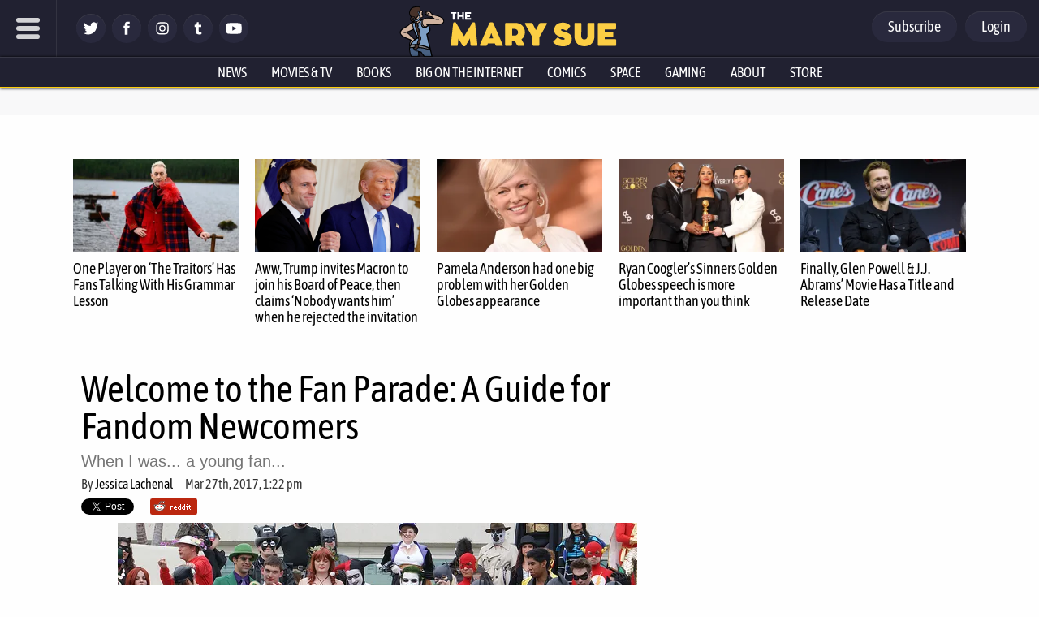

--- FILE ---
content_type: text/html; charset=utf-8
request_url: https://disqus.com/embed/comments/?base=default&f=themarysue&t_i=400128%20https%3A%2F%2Fwww.themarysue.com%2F%3Fp%3D400128&t_u=https%3A%2F%2Fwww.themarysue.com%2Ffandom-guide-for-newcomers%2F&t_e=Welcome%20to%20the%20Fan%20Parade%3A%20A%20Guide%20for%20Fandom%20Newcomers&t_d=Welcome%20to%20the%20Fan%20Parade%3A%20A%20Guide%20for%20Fandom%20Newcomers&t_t=Welcome%20to%20the%20Fan%20Parade%3A%20A%20Guide%20for%20Fandom%20Newcomers&s_o=default
body_size: 4646
content:
<!DOCTYPE html>

<html lang="en" dir="ltr" class="not-supported type-">

<head>
    <title>Disqus Comments</title>

    
    <meta name="viewport" content="width=device-width, initial-scale=1, maximum-scale=1, user-scalable=no">
    <meta http-equiv="X-UA-Compatible" content="IE=edge"/>

    <style>
        .alert--warning {
            border-radius: 3px;
            padding: 10px 15px;
            margin-bottom: 10px;
            background-color: #FFE070;
            color: #A47703;
        }

        .alert--warning a,
        .alert--warning a:hover,
        .alert--warning strong {
            color: #A47703;
            font-weight: bold;
        }

        .alert--error p,
        .alert--warning p {
            margin-top: 5px;
            margin-bottom: 5px;
        }
        
        </style>
    
    <style>
        
        html, body {
            overflow-y: auto;
            height: 100%;
        }
        

        #error {
            display: none;
        }

        .clearfix:after {
            content: "";
            display: block;
            height: 0;
            clear: both;
            visibility: hidden;
        }

        
    </style>

</head>
<body>
    

    
    <div id="error" class="alert--error">
        <p>We were unable to load Disqus. If you are a moderator please see our <a href="https://docs.disqus.com/help/83/"> troubleshooting guide</a>. </p>
    </div>

    
    <script type="text/json" id="disqus-forumData">{"session":{"canModerate":false,"audienceSyncVerified":false,"canReply":true,"mustVerify":false,"recaptchaPublicKey":"6LfHFZceAAAAAIuuLSZamKv3WEAGGTgqB_E7G7f3","mustVerifyEmail":false},"forum":{"aetBannerConfirmation":null,"founder":"7594043","twitterName":"TheMarySue","commentsLinkOne":"1 comment","guidelines":null,"disableDisqusBrandingOnPolls":false,"commentsLinkZero":"0 comments","disableDisqusBranding":true,"id":"themarysue","createdAt":"2011-02-24T18:51:09.847952","category":"Entertainment","aetBannerEnabled":false,"aetBannerTitle":null,"raw_guidelines":null,"initialCommentCount":null,"votingType":0,"daysUnapproveNewUsers":2,"installCompleted":true,"moderatorBadgeText":"","commentPolicyText":"Be excellent to each other. (New commenters automatically sent to moderation!)","aetEnabled":false,"channel":null,"sort":4,"description":"\u003cp>The geek girl's guide to the galaxy.\u003c/p>","organizationHasBadges":true,"newPolicy":true,"raw_description":"The geek girl's guide to the galaxy.","customFont":null,"language":"en","adsReviewStatus":1,"commentsPlaceholderTextEmpty":null,"daysAlive":0,"forumCategory":{"date_added":"2016-01-28T01:54:31","id":4,"name":"Entertainment"},"linkColor":null,"colorScheme":"auto","pk":"678482","commentsPlaceholderTextPopulated":null,"permissions":{},"commentPolicyLink":"https://www.themarysue.com/comment-policy/","aetBannerDescription":null,"favicon":{"permalink":"https://disqus.com/api/forums/favicons/themarysue.jpg","cache":"https://c.disquscdn.com/uploads/forums/67/8482/favicon.png"},"name":"The Mary Sue","commentsLinkMultiple":"{num} comments","settings":{"threadRatingsEnabled":false,"adsDRNativeEnabled":false,"behindClickEnabled":false,"disable3rdPartyTrackers":false,"adsVideoEnabled":false,"adsProductVideoEnabled":false,"adsPositionBottomEnabled":false,"ssoRequired":false,"contextualAiPollsEnabled":false,"unapproveLinks":false,"adsPositionRecommendationsEnabled":false,"adsEnabled":false,"adsProductLinksThumbnailsEnabled":false,"hasCustomAvatar":false,"organicDiscoveryEnabled":false,"adsProductDisplayEnabled":false,"adsProductLinksEnabled":false,"audienceSyncEnabled":false,"threadReactionsEnabled":false,"linkAffiliationEnabled":false,"adsPositionAiPollsEnabled":false,"disableSocialShare":false,"adsPositionTopEnabled":false,"adsProductStoriesEnabled":false,"sidebarEnabled":false,"adultContent":false,"allowAnonVotes":false,"gifPickerEnabled":false,"mustVerify":true,"badgesEnabled":false,"mustVerifyEmail":true,"allowAnonPost":false,"unapproveNewUsersEnabled":true,"mediaembedEnabled":false,"aiPollsEnabled":false,"userIdentityDisabled":false,"adsPositionPollEnabled":false,"discoveryLocked":true,"validateAllPosts":false,"adsSettingsLocked":true,"isVIP":false,"adsPositionInthreadEnabled":false},"organizationId":513634,"typeface":"auto","url":"http://www.themarysue.com","daysThreadAlive":0,"avatar":{"small":{"permalink":"https://disqus.com/api/forums/avatars/themarysue.jpg?size=32","cache":"//a.disquscdn.com/1768293611/images/noavatar32.png"},"large":{"permalink":"https://disqus.com/api/forums/avatars/themarysue.jpg?size=92","cache":"//a.disquscdn.com/1768293611/images/noavatar92.png"}},"signedUrl":"http://disq.us/?url=http%3A%2F%2Fwww.themarysue.com&key=GdtGOl97mWrfu-xiBk0M1A"}}</script>

    <div id="postCompatContainer"><div class="comment__wrapper"><div class="comment__name clearfix"><img class="comment__avatar" src="https://c.disquscdn.com/uploads/users/6025/8315/avatar92.jpg?1560839775" width="32" height="32" /><strong><a href="">MiscellaneousSoup</a></strong> &bull; 8 years ago
        </div><div class="comment__content"><p>I'm treating the page image like a Where's Waldo game.</p></div></div><div class="comment__wrapper"><div class="comment__name clearfix"><img class="comment__avatar" src="https://c.disquscdn.com/uploads/users/16256/6184/avatar92.jpg?1681297788" width="32" height="32" /><strong><a href="">Samantha Hatcher</a></strong> &bull; 8 years ago
        </div><div class="comment__content"><p>There's a Creeper in that crowd. A flippin' Creeper!</p></div></div><div class="comment__wrapper"><div class="comment__name clearfix"><img class="comment__avatar" src="https://c.disquscdn.com/uploads/users/5208/3048/avatar92.jpg?1412019730" width="32" height="32" /><strong><a href="">Glitchy</a></strong> &bull; 8 years ago
        </div><div class="comment__content"><p>I am 99% sure that's one of the DragonCon DC Photoshoots.  They are always amazing.</p></div></div><div class="comment__wrapper"><div class="comment__name clearfix"><img class="comment__avatar" src="https://c.disquscdn.com/uploads/users/9783/809/avatar92.jpg?1608072558" width="32" height="32" /><strong><a href="">Diana Prince</a></strong> &bull; 8 years ago
        </div><div class="comment__content"><p>Ummm...who did you write this article for, exactly?</p><p>It kind of reads like you expect Jeremy Renner or Scarlet Johansson to stumble onto it.</p><p>Which, hey, it's possible. I'm just not entirely sure it's probable.</p></div></div><div class="comment__wrapper"><div class="comment__name clearfix"><img class="comment__avatar" src="https://c.disquscdn.com/uploads/users/11305/7761/avatar92.jpg?1509149728" width="32" height="32" /><strong><a href="">Timothy Renzi</a></strong> &bull; 8 years ago
        </div><div class="comment__content"><p>DEAR FINN JONES,</p></div></div><div class="comment__wrapper"><div class="comment__name clearfix"><img class="comment__avatar" src="https://c.disquscdn.com/uploads/users/6025/8315/avatar92.jpg?1560839775" width="32" height="32" /><strong><a href="">MiscellaneousSoup</a></strong> &bull; 8 years ago
        </div><div class="comment__content"><p>Dear Mr. Henshaw,</p></div></div><div class="comment__wrapper"><div class="comment__name clearfix"><img class="comment__avatar" src="https://c.disquscdn.com/uploads/users/4008/9766/avatar92.jpg?1425522968" width="32" height="32" /><strong><a href="">Renata Riveri</a></strong> &bull; 8 years ago
        </div><div class="comment__content"><p>TBH, when I read the title, I was kinda expecting something like how to deal with fandom racism, or shippings wars, or something like that.</p><p>Like, it's still an interesting article, I guess. It's just, like you, I also don't think we are the intended audience?</p></div></div><div class="comment__wrapper"><div class="comment__name clearfix"><img class="comment__avatar" src="https://c.disquscdn.com/uploads/users/16256/6184/avatar92.jpg?1681297788" width="32" height="32" /><strong><a href="">Samantha Hatcher</a></strong> &bull; 8 years ago
        </div><div class="comment__content"><p>I knew most of this stuff, but some of the things kids get up to these days are a little different from the days when I was typing Star Trek fanfic (for myself) on a manual typewriter.</p></div></div><div class="comment__wrapper"><div class="comment__name clearfix"><img class="comment__avatar" src="https://c.disquscdn.com/uploads/users/7273/3025/avatar92.jpg?1410544803" width="32" height="32" /><strong><a href="">Sherrie Ricketts</a></strong> &bull; 8 years ago
        </div><div class="comment__content"><p>It strikes me as an article for creators whose works are gaining a fandom, but are unfamiliar with fandom themselves.</p></div></div><div class="comment__wrapper"><div class="comment__name clearfix"><img class="comment__avatar" src="https://c.disquscdn.com/uploads/users/5669/5611/avatar92.jpg?1644148780" width="32" height="32" /><strong><a href="">Mr Canoehead/M Tête-Canoë</a></strong> &bull; 8 years ago
        </div><div class="comment__content"><p>I think the target audience is <i>friends</i> of the content creators, to pass along when the ccs need an explanation.</p></div></div><div class="comment__wrapper"><div class="comment__name clearfix"><img class="comment__avatar" src="https://c.disquscdn.com/uploads/users/8592/8077/avatar92.jpg?1534001990" width="32" height="32" /><strong><a href="">🐝 Quill 🐝</a></strong> &bull; 8 years ago
        </div><div class="comment__content"><p>IDK, the amount of contributors that we get hawking their books who may or may not be plugged into fandom culture due to their age or inclination, someone might find this useful.</p></div></div><div class="comment__wrapper"><div class="comment__name clearfix"><img class="comment__avatar" src="//a.disquscdn.com/1768293611/images/noavatar92.png" width="32" height="32" /><strong><a href="">Mathom</a></strong> &bull; 8 years ago
        </div><div class="comment__content"><p>A good, practical tip for fans and creators: avoid the fan fic and theories. This one might be harsh, but it's legally responsible. Brian Michael Bendis once had to tell a fan to stop communicating ideas with him, because it turns out, they were REALLY GOOD, but now he can't do anything close to the idea for fear of legal problems, because it could be construed as plagiarism. Creators simply cannot or at least should not get involved as deeply as fans with fandom. Maintain strong boundaries.</p></div></div><div class="comment__wrapper"><div class="comment__name clearfix"><img class="comment__avatar" src="https://c.disquscdn.com/uploads/users/8592/8077/avatar92.jpg?1534001990" width="32" height="32" /><strong><a href="">🐝 Quill 🐝</a></strong> &bull; 8 years ago
        </div><div class="comment__content"><p>That and it's the best way to keep people from being ticked with you about spoilers / correcting people / dismissing theories.</p><p>I still haven't forgotten the letdown that was Sherlock Season 3 and the realization that the writers didn't actually have an explanation for how Sherlock Survived, they just made a good chunk of the explanation mock fanfic and the most popular fan theories and declared that the fandom was dumb and hadn't figured it out, weren't the writers so clever?</p></div></div><div class="comment__wrapper"><div class="comment__name clearfix"><img class="comment__avatar" src="https://c.disquscdn.com/uploads/users/6083/4978/avatar92.jpg?1665255898" width="32" height="32" /><strong><a href="">MplsGal</a></strong> &bull; 8 years ago
        </div><div class="comment__content"><p>I think this was very helpful, especially for new 'stars' to the fandom universe. It could just get a bit weird or scary for them. This helps. (and LOL about your 'porn' line.)</p></div></div><div class="comment__wrapper"><div class="comment__name clearfix"><img class="comment__avatar" src="https://c.disquscdn.com/uploads/users/21607/6309/avatar92.jpg?1704775964" width="32" height="32" /><strong><a href="">(((What Fresh Hell)))</a></strong> &bull; 8 years ago
        </div><div class="comment__content"><p>For new fans: It's OK if you don't like a particular 'ship that's popular in the fandom. It's OK if you don't like slash. It's OK if you don't like alternate universe fic. It's OK if you don't want to read fanfic.</p><p>If the fans you're hanging out with try to run you down for your choices or call you homophobic it's OK to tell them to sod off.</p><p>tl;dr Jerks account for about 2-10% of any fandom, whether it's sport, media, or opera. Don't let them keep you from enjoying your fandom.</p></div></div><div class="comment__wrapper"><div class="comment__name clearfix"><img class="comment__avatar" src="//a.disquscdn.com/1768293611/images/noavatar92.png" width="32" height="32" /><strong><a href="">kosherham</a></strong> &bull; 8 years ago
        </div><div class="comment__content"><p>Pretty sure the best fandom advice is to stay away from fandom's. Shit gets ridiculous pretty quick.</p></div></div><div class="comment__wrapper"><div class="comment__name clearfix"><img class="comment__avatar" src="https://c.disquscdn.com/uploads/users/6167/8969/avatar92.jpg?1745442645" width="32" height="32" /><strong><a href="">Joanne Esler Firby</a></strong> &bull; 8 years ago
        </div><div class="comment__content"><p>Oh sure, mention fanfic.  Mention slash.  But no warning about "wincest"?</p></div></div></div>


    <div id="fixed-content"></div>

    
        <script type="text/javascript">
          var embedv2assets = window.document.createElement('script');
          embedv2assets.src = 'https://c.disquscdn.com/embedv2/latest/embedv2.js';
          embedv2assets.async = true;

          window.document.body.appendChild(embedv2assets);
        </script>
    



    
</body>
</html>


--- FILE ---
content_type: text/css
request_url: https://www.themarysue.com/wp-content/plugins/gamurs-wordpress-blocks/build/network-account-login-logout/style-index.css?ver=1.1.3
body_size: 159
content:
.wp-block-gamurs-network-account-login-logout{display:flex;flex-direction:row;position:relative}.wp-block-gamurs-network-account-login-logout .wp-block-gamurs-network-account-login-logout__button__login-icon .wp-block-gamurs-button{background-color:var(--wp--custom--login-cta--icon-style-false-color-bg)!important;color:var(--wp--custom--login-cta--icon-style-false-color-fg)!important}.wp-block-gamurs-network-account-login-logout .wp-block-gamurs-network-account-login-logout__button__login-icon .wp-block-gamurs-button svg{fill:var(--wp--custom--login-cta--icon-style-false-color-fg)!important}@media(min-width:992px){.wp-block-gamurs-network-account-login-logout .wp-block-gamurs-network-account-login-logout__button__login-icon{display:none}}.wp-block-gamurs-network-account-login-logout .wp-block-gamurs-network-account-login-logout__button__login-text .wp-block-gamurs-button{background-color:var(--wp--custom--login-cta--primary-style-false-color-bg)!important;color:var(--wp--custom--login-cta--primary-style-false-color-fg)!important}@media(max-width:991px){.wp-block-gamurs-network-account-login-logout .wp-block-gamurs-network-account-login-logout__button__login-text{display:none}}.wp-block-gamurs-network-account-login-logout .wp-block-gamurs-network-account-login-logout__button__logout-icon{position:relative}.wp-block-gamurs-network-account-login-logout .wp-block-gamurs-network-account-login-logout__button__logout-icon:not(.custom) .wp-block-gamurs-button{background-color:var(--wp--custom--login-cta--icon-style-true-color-bg)!important;color:var(--wp--custom--login-cta--icon-style-true-color-fg)!important}.wp-block-gamurs-network-account-login-logout .wp-block-gamurs-network-account-login-logout__button__logout-icon:not(.custom) .wp-block-gamurs-button svg{fill:var(--wp--custom--login-cta--icon-style-true-color-fg)!important}.wp-block-gamurs-network-account-login-logout .wp-block-gamurs-network-account-login-logout__button__logout-icon.custom .wp-block-gamurs-button{background-size:cover}.wp-block-gamurs-network-account-login-logout .wp-block-gamurs-network-account-login-logout__button__logout-icon.custom .wp-block-gamurs-button .wp-block-gamurs-icon:after{display:none}.wp-block-gamurs-network-account-login-logout__notification{background:red;border:2px solid #ffacac;border-radius:50%;height:10px;position:absolute;right:0;top:0;width:10px}.wp-block-gamurs-network-account-login-logout__notification.is-dropdown{display:inline-block;margin-right:var(--wp--custom--spacing--sm);position:relative}.wp-block-gamurs-network-account-login-logout__notification.is-hidden{display:none}.wp-block-gamurs-network-account-login-logout__dropdown{background:var(--wp--custom--filter-tabs--enabled--color-bg);box-shadow:var(--wp--custom--elevation--level-1);display:none;gap:var(--wp--custom--spacing--none);min-width:130px;padding:var(--wp--custom--spacing--sm) var(--wp--custom--spacing--none);position:absolute;right:0;top:130%}.wp-block-gamurs-network-account-login-logout__dropdown.dropdown-show{display:flex;flex-direction:column;gap:var(--wp--custom--spacing--sm)}.wp-block-gamurs-network-account-login-logout__dropdown .wp-block-gamurs-filter-tabs{align-items:flex-end}.wp-block-gamurs-network-account-login-logout__dropdown .wp-block-gamurs-filter-tabs>*{width:100%}.wp-block-gamurs-network-account-login-logout__dropdown .wp-block-gamurs-filter-tabs button{position:relative;text-align:right}
